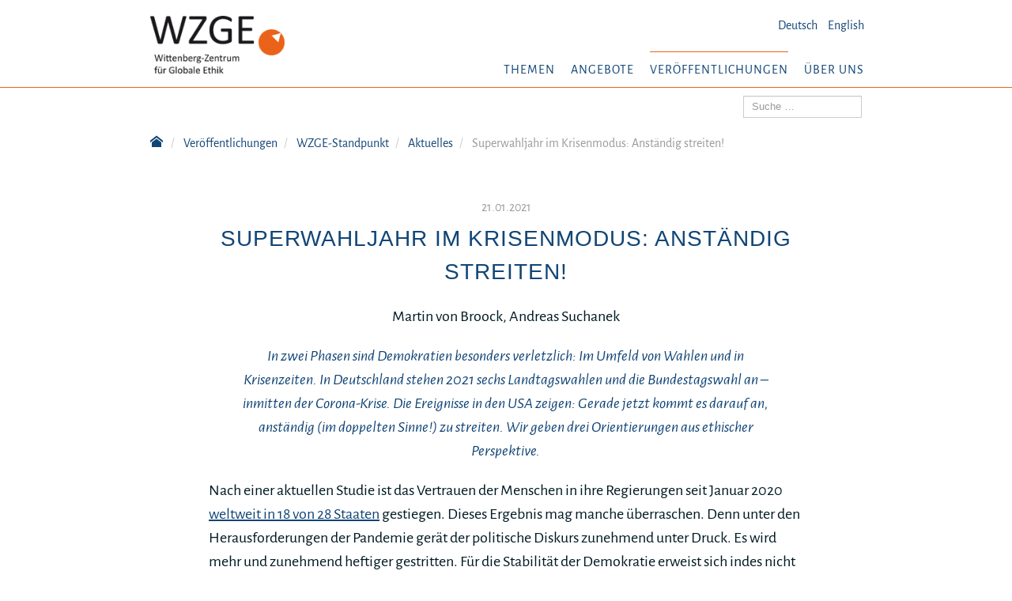

--- FILE ---
content_type: text/html; charset=utf-8
request_url: https://www.wcge.org/de/veroeffentlichungen/wzge-standpunkt/aktuelles/557-superwahljahr-im-krisenmodus-anstaendig-streiten
body_size: 9169
content:
<!DOCTYPE html>
<html xmlns="http://www.w3.org/1999/xhtml" xml:lang="de-de" lang="de-de" dir="ltr">

<head prefix="og: http://ogp.me/ns# fb: http://ogp.me/ns/fb# article: http://ogp.me/ns/article#">
	<meta name="viewport" content="width=device-width, initial-scale=1.0" />

	<meta charset="utf-8">
	<meta name="author" content="Mario Klimpke">
	<meta name="generator" content="Joomla! - Open Source Content Management">
	<title>Superwahljahr im Krisenmodus: Anständig streiten!</title>
	<link href="/templates/wzge2016/favicon.ico" rel="icon" type="image/vnd.microsoft.icon">
<link href="/templates/wzge2016/css/bootstrap.min.css" rel="stylesheet" data-jtaldef-processed="2.0.11">
	<link href="/templates/wzge2016/css/template.css" rel="stylesheet" data-jtaldef-processed="2.0.11">
	<link href="/templates/wzge2016/css/wzge2016.css?v=240424-1" rel="stylesheet" data-jtaldef-processed="2.0.11">
	<link href="/media/mod_languages/css/template.min.css?058029" rel="stylesheet" data-jtaldef-processed="2.0.11">
<script src="/media/mod_menu/js/menu.min.js?058029" type="module"></script>
	<script type="application/json" class="joomla-script-options new">{"joomla.jtext":{"MOD_FINDER_SEARCH_VALUE":"Suche &hellip;"},"system.paths":{"root":"","rootFull":"https:\/\/www.wcge.org\/","base":"","baseFull":"https:\/\/www.wcge.org\/"},"csrf.token":"393cff1e21726769ec78b3ad53e58a22"}</script>
	<script src="/media/system/js/core.min.js?a3d8f8"></script>
	<script src="/media/vendor/bootstrap/js/popover.min.js?5.3.8" type="module"></script>
	<script src="/media/com_finder/js/finder.min.js?755761" type="module"></script>
	<script src="/media/system/js/messages.min.js?9a4811" type="module"></script>
	<script src="/templates/wzge2016/js/jquery.min.js" data-jtaldef-processed="2.0.11"></script>
	<script src="/templates/wzge2016/js/bootstrap.min.js" data-jtaldef-processed="2.0.11"></script>
	<script src="/templates/wzge2016/js/template.js" data-jtaldef-processed="2.0.11"></script>
	<script src="/templates/wzge2016/js/wzge2016.js?v=240424-1" data-jtaldef-processed="2.0.11"></script>
	<script type="application/ld+json">{"@context":"https://schema.org","@graph":[{"@type":"Organization","@id":"https://www.wcge.org/#/schema/Organization/base","name":"WZGE","url":"https://www.wcge.org/"},{"@type":"WebSite","@id":"https://www.wcge.org/#/schema/WebSite/base","url":"https://www.wcge.org/","name":"WZGE","publisher":{"@id":"https://www.wcge.org/#/schema/Organization/base"},"potentialAction":{"@type":"SearchAction","target":"https://www.wcge.org/de/component/finder/search?q={search_term_string}&amp;Itemid=101","query-input":"required name=search_term_string"}},{"@type":"WebPage","@id":"https://www.wcge.org/#/schema/WebPage/base","url":"https://www.wcge.org/de/veroeffentlichungen/wzge-standpunkt/aktuelles/557-superwahljahr-im-krisenmodus-anstaendig-streiten","name":"Superwahljahr im Krisenmodus: Anständig streiten!","isPartOf":{"@id":"https://www.wcge.org/#/schema/WebSite/base"},"about":{"@id":"https://www.wcge.org/#/schema/Organization/base"},"inLanguage":"de-DE"},{"@type":"Article","@id":"https://www.wcge.org/#/schema/com_content/article/557","name":"Superwahljahr im Krisenmodus: Anständig streiten!","headline":"Superwahljahr im Krisenmodus: Anständig streiten!","inLanguage":"de-DE","thumbnailUrl":"images/2021_Veröffentlichungen/210122_StandPunkt_Grafik_2.png","dateCreated":"2021-01-21T07:18:46+00:00","isPartOf":{"@id":"https://www.wcge.org/#/schema/WebPage/base"}}]}</script>
	<meta property="og:type" content="article">
	<meta property="og:title" content="Superwahljahr im Krisenmodus: Anständig streiten!">
	<meta property="og:url" content="https://www.wcge.org/de/veroeffentlichungen/wzge-standpunkt/aktuelles/557-superwahljahr-im-krisenmodus-anstaendig-streiten">
	<meta property="og:site_name" content="Wittenberg-Zentrum für Globale Ethik WZGE">
	<meta property="og:description" content="Martin von Broock, Andreas Suchanek In zwei Phasen sind Demokratien besonders verletzlich: Im Umfeld von Wahlen und in Krisenzeiten. In Deutschland stehen 2021 sechs Landtagswahlen und die Bundestagswahl an – inmitten der Corona-Krise. Die Ereignisse in den USA zeigen: Gerade jetzt kommt es darauf an, anständig (im doppelten Sinne!) zu streiten. Wir geben drei Orientierungen aus ethischer Perspektive. ">
	<meta property="og:image" content="https://www.wcge.org/images/cache/f32ab6fc7395523086cf562f31a4d865_w280_h140_cp.png">
	<meta property="og:image:width" content="280">
	<meta property="og:image:height" content="140">
	<meta property="og:image:type" content="image/png">
	<meta property="article:published_time" content="2021-01-21 08:15:46">

				<link href="/media/plg_system_jtaldef/index/css/ed43d5e9c7122f5eaa0b379bc60714df.css?a8e46e176ddd98d2ae7f78d7cf86f6f1" rel="stylesheet" type="text/css" data-jtaldef-processed="2.0.11"/>
		<style type="text/css">
			h1,
			h2,
			h3,
			h4,
			h5,
			h6,
			.site-title {
				font-family: 'Alegreya Sans:400,700,400italic,300,300italic,500', sans-serif;
			}
		</style>
	
	<link rel="apple-touch-icon" sizes="180x180" href="/templates/wzge2016/apple-touch-icon.png">
	<link rel="icon" type="image/png" href="/templates/wzge2016/favicon-32x32.png" sizes="32x32">
	<link rel="icon" type="image/png" href="/templates/wzge2016/favicon-16x16.png" sizes="16x16">
	<link rel="manifest" href="/templates/wzge2016/manifest.json">
	<link rel="mask-icon" href="/templates/wzge2016/safari-pinned-tab.svg" color="#5bbad5">
	<meta name="theme-color" content="#ffffff">

	<!--[if lt IE 9]>
		<script src="/media/jui/js/html5.js"></script>
	<![endif]-->
</head>

<body class="site com_content view-article layout-blog no-task itemid-275">

	<!-- Header -->
	<header id="header" role="banner">

		<div id="header-top">

			<div class="container">

				<a class="brand pull-left" href="/">
											<img src="/templates/wzge2016/images/WZGE-Logo-Web-DE.png" alt="W Z G E Wittenberg-Zentrum für Globale Ethik">
									</a>

									<div class="header-lang-switch">
						<div class="mod-languages">
	
			<ul class="lang-inline" dir="ltr">
																	<li class="lang-active">
						<a href="https://www.wcge.org/de/veroeffentlichungen/wzge-standpunkt/aktuelles/557-superwahljahr-im-krisenmodus-anstaendig-streiten">
															Deutsch													</a>
					</li>
																<li>
						<a href="/en/">
															English													</a>
					</li>
									</ul>
	
	</div>
					</div>
				
									<nav class="navigation" role="navigation">
						<div class="navbar pull-right">
							<a class="btn btn-navbar collapsed" data-toggle="collapse" data-target=".nav-collapse">
								<span class="icon-bar"></span>
								<span class="icon-bar"></span>
								<span class="icon-bar"></span>
							</a>
						</div>
						<div class="nav-collapse navbar-nav navbar-right">
							<ul class="mod-menu mod-list nav  navbar-nav">
<li class="nav-item item-425 deeper parent"><a href="/de/themen" >Themen</a><ul class="mod-menu__sub list-unstyled small"><li class="nav-item item-433"><a href="/de/themen/ethik-in-der-wirtschaft" >Ethik in der Wirtschaft</a></li><li class="nav-item item-434"><a href="/de/themen/verantwortungsvolle-fuehrung" >Verantwortungsvolle Führung</a></li><li class="nav-item item-435"><a href="/de/themen/digitale-transformation" >Digitale Transformation</a></li><li class="nav-item item-669"><a href="/de/themen/klimaneutrale-industrie" >Klimaneutrale Industrie</a></li><li class="nav-item item-436"><a href="/de/themen/integritaet-und-compliance" >Integrität und Compliance</a></li></ul></li><li class="nav-item item-426 deeper parent"><a href="/de/angebote" >Angebote</a><ul class="mod-menu__sub list-unstyled small"><li class="nav-item item-437"><a href="/de/angebote/dialoge" >Dialoge</a></li><li class="nav-item item-473"><a href="/de/angebote/impulse" >Impulse</a></li><li class="nav-item item-474"><a href="/de/angebote/beratung" >Beratung</a></li><li class="nav-item item-103"><a href="/de/angebote/seminare" >Seminare</a></li><li class="nav-item item-438"><a href="/de/angebote/studien-analysen" >Studien &amp; Analysen</a></li><li class="nav-item item-152"><a href="/de/angebote/doktorandenkolleg" >Doktorandenkolleg</a></li><li class="nav-item item-740"><a href="/de/angebote/doctoral-academy" >Doctoral Academy</a></li></ul></li><li class="nav-item item-427 active deeper parent"><a href="/de/veroeffentlichungen" >Veröffentlichungen</a><ul class="mod-menu__sub list-unstyled small"><li class="nav-item item-161 active"><a href="/de/veroeffentlichungen/wzge-standpunkt" >WZGE-Standpunkt</a></li><li class="nav-item item-419"><a href="/de/veroeffentlichungen/policy-brief" >WZGE-Policy Brief</a></li><li class="nav-item item-420"><a href="/de/veroeffentlichungen/podcast" >WZGE-Podcast</a></li><li class="nav-item item-431"><a href="/de/veroeffentlichungen/studien" >Studien &amp; Analysen</a></li><li class="nav-item item-432"><a href="/de/veroeffentlichungen/case-studies" >Case Studies</a></li><li class="nav-item item-430"><a href="/de/ueber-uns/infomaterial" >Infomaterial</a></li></ul></li><li class="nav-item item-102 deeper parent"><a href="/de/ueber-uns" >Über uns</a><ul class="mod-menu__sub list-unstyled small"><li class="nav-item item-481"><a href="/de/ueber-uns/profil" >Profil</a></li><li class="nav-item item-171"><a href="/de/ueber-uns/ansatz" >Ansatz</a></li><li class="nav-item item-159"><a href="/de/ueber-uns/team" >Team</a></li><li class="nav-item item-157"><a href="/de/ueber-uns/gremien" >Gremien</a></li><li class="nav-item item-153"><a href="/de/ueber-uns/stiftungslehrstuehle" >Stiftungslehrstühle</a></li><li class="nav-item item-158"><a href="/de/ueber-uns/foerderer" >Förderer</a></li><li class="nav-item item-167"><a href="/de/ueber-uns/infomaterial" >Infomaterial</a></li></ul></li></ul>

						</div>
					</nav>
				
			</div><!-- .container -->


		</div><!-- #header-top -->

		<div id="header-bottom">

			<div class="container">

									<div class="header-search pull-right">
						
<form class="mod-finder js-finder-searchform form-search" action="/de/component/finder/search?Itemid=101" method="get" role="search">
    <label for="mod-finder-searchword608" class="visually-hidden finder">Suchen</label><input type="text" name="q" id="mod-finder-searchword608" class="js-finder-search-query form-control" value="" placeholder="Suche &hellip;">
            <input type="hidden" name="Itemid" value="101"></form>

					</div>
				
				
<ul itemscope itemtype="https://schema.org/BreadcrumbList" class="breadcrumb">
			<li class="active">
			<a href="/">
				<span class="divider icon-home"></span>
			</a>
		</li>
	
				<li itemprop="itemListElement" itemscope itemtype="https://schema.org/ListItem">
									<a itemprop="item" href="/de/veroeffentlichungen" class="pathway"><span itemprop="name">Veröffentlichungen</span></a>
				
									<span class="divider">
						/
					</span>
								<meta itemprop="position" content="1">
			</li>
					<li itemprop="itemListElement" itemscope itemtype="https://schema.org/ListItem">
									<a itemprop="item" href="/de/veroeffentlichungen/wzge-standpunkt" class="pathway"><span itemprop="name">WZGE-Standpunkt</span></a>
				
									<span class="divider">
						/
					</span>
								<meta itemprop="position" content="2">
			</li>
					<li itemprop="itemListElement" itemscope itemtype="https://schema.org/ListItem">
									<a itemprop="item" href="/de/veroeffentlichungen/wzge-standpunkt/aktuelles" class="pathway"><span itemprop="name">Aktuelles</span></a>
				
									<span class="divider">
						/
					</span>
								<meta itemprop="position" content="3">
			</li>
					<li itemprop="itemListElement" itemscope itemtype="https://schema.org/ListItem" class="active">
				<span itemprop="name">
					Superwahljahr im Krisenmodus: Anständig streiten!				</span>
				<meta itemprop="position" content="4">
			</li>
	</ul>

			</div><!-- .container -->

		</div><!-- #header-bottom -->

	</header>

	<main id="content" role="main">

		<!-- Begin Content -->

		<section id="message">
			<div class="container">
				<div id="system-message-container">
	</div>

			</div>
		</section>

		
		<!-- section id="content-main">
			<div class="container">
				
			</div>
		</section -->

		
		<section id="content-main">
			<div class="container">
				<div class="article row item-page" itemscope itemtype="https://schema.org/Article">
	<meta itemprop="inLanguage" content="de-DE" />
	
		
	
				<dl class="article-info muted">

		
			<dt class="article-info-term">
							</dt>

			
			
			
										<dd class="published">
				<time datetime="2021-01-21T09:15:46+01:00" itemprop="datePublished">
					21.01.2021				</time>
			</dd>
					
					
			
						</dl>
	
			<!-- div class="page-header" -->
					<h1 itemprop="name">
				Superwahljahr im Krisenmodus: Anständig streiten!			</h1>
											<!-- span class="label label-warning">Abgelaufen</span -->
				<!-- /div -->
					


				
											
		<div class="article-body" itemprop="articleBody">
			<p style="text-align: center;">Martin von Broock, Andreas Suchanek</p>
<p style="text-align: center;"><em>In zwei Phasen sind Demokratien besonders verletzlich: Im Umfeld von Wahlen und in Krisenzeiten. In Deutschland stehen 2021 sechs Landtagswahlen und die Bundestagswahl an – inmitten der Corona-Krise. Die Ereignisse in den USA zeigen: Gerade jetzt kommt es darauf an, anständig (im doppelten Sinne!) zu streiten. Wir geben drei Orientierungen aus ethischer Perspektive.</em></p>
 
<p>Nach einer aktuellen Studie ist das Vertrauen der Menschen in ihre Regierungen seit Januar 2020 <a href="https://www.edelman.com/sites/g/files/aatuss191/files/2021-01/2021-edelman-trust-barometer.pdf" target="_blank" rel="noopener noreferrer"><span style="text-decoration: underline;">weltweit in 18 von 28 Staaten</span></a> gestiegen. Dieses Ergebnis mag manche überraschen. Denn unter den Herausforderungen der Pandemie gerät der politische Diskurs zunehmend unter Druck. Es wird mehr und zunehmend heftiger gestritten. Für die Stabilität der Demokratie erweist sich indes nicht der Streit selbst als Problem. Sondern vielmehr die Art und Weise, wie er geführt werden kann.</p>
<p><em>Warum wir (Wett-)Streit brauchen</em></p>
<p>Demokratie eröffnet den Menschen vielfältige Freiheiten. Sie ermöglicht die Koexistenz diverser Weltanschauungen und Interessen. Möglich wird dies durch ein differenziertes Zusammenspiel aus Kooperation und Wettbewerb: Bürger*innen haben die Wahl zwischen unterschiedlichen Ideen für das gesellschaftliche Miteinander. Wer als politischer Akteur jene Ideen gestalten und umsetzen will, muss dafür Mehrheiten gewinnen. Politischer Wettstreit ist mithin kein Kollateralschaden oder notwendiges Übel der Demokratie. Vielmehr entfaltet er als effektives Mittel (nicht als Selbstzweck!) ethische Qualitäten. Denn der Wettstreit setzt politische Gestalter*innen immer wieder aufs Neue unter Druck, nach besseren gemeinschaftlichen Lösungen zu streben, sich dabei an den Interessen der Bürger*innen auszurichten und sie als Kooperationspartner*innen zu gewinnen. Ohne Wettstreit, ohne die Wahl zwischen Alternativen, ohne das oft anstrengende und zähe Ringen um gute Entscheidungen könnten wir „schlechte“ Politik weder erkennen, noch sanktionieren. Vor allem aber würden wir den Antrieb verringern, uns den gemeinschaftlichen Herausforderungen stellen zu müssen. In nicht-demokratischen Systemen wird Streit unterbunden – vor allem dort, wo er dringend nötig wäre.</p>
<p><em>Warum Streit eine Haltung braucht</em></p>
<p>Allerdings dient nicht jede Form des politischen Wettstreits der Demokratie. Konstruktive Auseinandersetzungen brauchen eine gemeinsame Basis. Gemeint sind zuvorderst formale, verbindliche Ordnungsmechanismen; von allgemeinen Grundrechten bis zu „technischen“ Fragen des Wettbewerbs. Solche gemeinsamen <em>Spielregeln</em> sind zwingend notwendig. Allein sind sie aber nicht hinreichend. Denn der Wettbewerb wird auch maßgeblich über das <em>Spielverständnis</em> geprägt, mit dem die Protagonisten innerhalb der Regeln streiten. Denn: Demokratie erfordert immer auch eine Grundhaltung der „Selbstbeschränkung“ (<a href="https://www.bundestag.de/parlament/praesidium/reden/2019/038-663344" target="_blank" rel="noopener noreferrer"><span style="text-decoration: underline;">Wolfgang Schäuble</span></a>). Sie benötigt mit anderen Worten ein Mindestmaß an Respekt: vor der Verfassung und ihren Institutionen, aber auch innerhalb und zwischen unterschiedlichen politischen Strömungen. Und damit auch vor (politisch) Andersdenkenden (hierzu auch <a href="/de/ueber-uns/aktuelles/551-freiheit-und-verantwortung-prof-wolfgang-huber-zu-gast-bei-werte-und-wirklichkeit"><span style="text-decoration: underline;">Wolfgang Huber im WZGE-Podcast</span></a>). Zugleich ist Respekt für den demokratischen Staat eine jener „Voraussetzungen, die er selbst nicht garantieren kann“. (<a href="https://de.wikipedia.org/wiki/B%C3%B6ckenf%C3%B6rde-Diktum" target="_blank" rel="noopener noreferrer"><span style="text-decoration: underline;">Ernst-Wolfgang Böckenförde</span></a>). Denn Respekt lässt sich eben nicht „verordnen“. Er wurzelt in der Freiheit des Einzelnen.</p>
<p><em>Wahlen und Krisen als Bewährungsproben für die Haltung</em></p>
<p>Erodiert der Respekt untereinander und vor der Ordnung, degeneriert der Wettstreit. Das hat die Präsidentschaft Donald Trumps besonders eindrucksvoll gezeigt. Beispiele gibt es aber auch in anderen Staaten ebenso wie hierzulande. Prinzipiell sind Demokratien in zwei Phasen besonders anfällig für Respektlosigkeiten: im Umfeld von Wahlen und in Krisenzeiten.</p>
<ul>
<li>Wahlen eröffnen die Aussicht auf kurzfristige Richtungs- und Machtwechsel. Entsprechend bieten sie politischen Akteuren Anreize für kurzfristige Handlungen. Der Wettbewerb verschärft sich, Konflikte werden zugespitzt, klare Abgrenzungen eingefordert, Argumente einfacher und der Ton rauer. Harte Angriffe führen mitunter zu härteren Erwiderungen; und mit der Logik des „Tit-for-tat“ besteht die Gefahr einer Abwärtsspirale.</li>
<li>Krisen erhöhen den kurzfristigen Handlungs- und Erwartungsdruck für politische Akteure. Unter ungewissen Bedingungen verringert sich indes die Wahrscheinlichkeit kurzfristiger Erfolge. Stattdessen steigt die Fehlerhäufigkeit. Es wird mithin einfacher, ex-post Kritik an fehlerhaften Entscheidungen anderer zu üben, ohne selbst ex-ante Verantwortung für unsichere Entscheidungen übernehmen zu müssen. Gerade in solchen Phasen sind Menschen besonders empfänglich für (zu) einfache Lösungen und vollmundige Versprechen.</li>
</ul>
<p>In Deutschland stehen in diesem Jahr sechs Landtagswahlen und die Bundestagswahl an. Zugleich ist ein rasches Ende der Pandemie nicht absehbar. Fakt ist: Eine funktionierende Demokratie ist die Voraussetzung zur erfolgreichen Überwindung der Corona-Krise. Denn gerade in ungewissen Zeiten brauchen wir die Vielfalt von Erfahrungen und Kompetenzen. Umso mehr gilt es, den Wettstreit nicht auf Kosten der Demokratie – als Voraussetzung für Vielfalt – zu führen. Oder positiv formuliert: die Haltung des Respekts zu wahren. Allerdings: Wer würde dieser Forderung nicht zustimmen?</p>
<p><em>Wahlen in der Krise – worauf es ankommt</em></p>
<p>Der Unterschied zwischen einer „wohl<em>feilen“</em> und „wohl<em>wollenden</em>“ Haltung zum Thema Respekt lässt sich an den Anstrengungen festmachen, die politische Akteure auf sich nehmen. Prinzipiell gilt: Wer Respekt von anderen einfordert, muss anderen auch Respekt erweisen. Im politischen Wettstreit bieten sich – jenseits klarer Regelverstöße – drei grundlegende Orientierungen, an denen sich Respekt festmachen lässt:</p>
<ul>
<li>Konkurrenz statt Feindschaft <br /> Die „erste ungeschriebene Norm“ des demokratischen Wettstreits ist die gegenseitige Achtung und Anerkennung: Es geht darum, den Gegner als Rivalen zu sehen – und nicht als Feind. Zu diesem Schluss kommen Daniel Ziblatt und Steven Levitsky in ihrer bereits 2018 veröffentlichten und vielbeachteten Analyse „<a href="https://www.bpb.de/shop/buecher/schriftenreihe/294394/wie-demokratien-sterben" target="_blank" rel="noopener noreferrer"><span style="text-decoration: underline;">Wie Demokratien sterben</span></a>“. Kritik an den Ideen politischer Rivalen ist etwas anderes, als ihnen als „Feinden“ pauschal ihre Legitimation abzusprechen – oder allen Institutionen, die ihnen nützen könnten. Je weniger solche feindschaftlichen Angriffe (auch aus den eigenen Reihen!) geahndet werden, umso mehr degeneriert der demokratische Wettstreit zur kämpferischen Konfrontation. Wo Feindschaft herrscht, gibt es indes keine gemeinsamen Ausgangspunkte mehr. Damit entfällt nicht nur die Voraussetzung für Kompromisse, sondern auch für die wechselseitige Anerkennung von Siegen und Niederlagen. Unter diesen Bedingungen ist ein geordneter Wettbewerb kaum noch aufrechtzuerhalten – mit Nachteilen für alle.</li>
</ul>
<ul>
<li>Gemeinsame Grundlagen statt alternativer Fakten <br /> Demokratischer Wettstreit ist stets auch ein Wettbewerb der Versprechen. Auch, wenn sich jede politische Idee letztlich immer der Wirklichkeit stellen muss: „Niemand wird mehr gehasst als derjenige, der die Wahrheit sagt“ (Platon, 335 v.Chr.). Der Konkurrenzdruck verleitet dazu, schwierige Themen und Zumutungen eher zu meiden. Es macht indes einen gravierenden Unterschied, ob man eine unbequeme Wahrheit <em>nicht anspricht </em>oder sie <em>offen bekämpft. </em>Wer den Respekt vor der Wahrheit aus taktischen Gründen zurückstellt und anerkanntem Wissen mit „alternativen Fakten“ begegnet, zerstört die Grundlagen der Verständigung. Allerdings wird Politik ohne <em>gemeinsame</em> Maßstäbe, an denen sich sowohl Versprechen als auch Kritik festmachen lassen, „unbestreitbar“. Mit mehr als <a href="https://www.washingtonpost.com/gdpr-consent/?next_url=https%3a%2f%2fwww.washingtonpost.com%2fhealth%2fnetworks-stick-with-trump-in-his-unusual-goodbye-speech%2f2021%2f01%2f20%2fd1032e52-5b30-11eb-a849-6f9423a75ffd_story.html" target="_blank" rel="noopener noreferrer"><span style="text-decoration: underline;"><span style="text-decoration: underline;">30.<span style="text-decoration: underline;">000 nachgewiesenen Unwahrheiten</span></span></span></a> hat Donald Trump diesbezüglich wohl einen Negativrekord aufgestellt. Davon können sich die meisten Demokrat*innen vermutlich mit Fug und Recht distanzieren. Respekt vor der Wahrheit muss indes deutlich unterhalb der vorsätzlichen Lüge ansetzen. Wer einen besseren politischen Wettstreit und mehr Respekt für die eigenen Ideen einfordert, sollte selbst auf Vorurteile und Pauschalisierungen bei den Ideen anderer verzichten.</li>
</ul>
<ul>
<li>Verantwortung statt Gesinnung<br />In seinem berühmten Aufsatz „Politik als Beruf“ hat <span style="text-decoration: underline;"><a href="https://de.wikipedia.org/wiki/Politik_als_Beruf" target="_blank" rel="noopener noreferrer">Max Weber</a></span> zwischen Verantwortungs- und Gesinnungsethik unterschieden. Seine Überlegungen sind aktueller denn je: So wichtig Werte für die Demokratie sind – sie können selbst zum Problem werden. Einerseits durch populistischen Missbrauch, wenn sich die Gegner der Demokratie auf deren Werte – etwa auf die Meinungsfreiheit – berufen. Andererseits aber auch durch bekennende Demokraten, wenn sie Werte <em>moralisierend</em> in Stellung bringen, um eigene Positionen unbedingt durchzusetzen. So ist „Politischer Moralismus“ (<a href="https://www.faz.net/aktuell/wirtschaft/hanks-welt/die-feinde-des-fortschritts-warum-es-sich-lohnt-hermann-luebbe-zu-lesen-16548001-p2.html" target="_blank" rel="noopener noreferrer"><span style="text-decoration: underline;">Hermann Lübbe</span></a>) gerade bei jenen zu finden, die für die eigene Position keine Mehrheiten erreichen. Wer von anderen (mehr) Verantwortung im politischen Wettstreit einfordert, muss selbst dessen Regeln respektieren. Das verlangt aber, auch enttäuschende Ergebnisse zu akzeptieren.</li>
</ul>
<p>Wir starten hierzulande zwar unter schwierigen, aber nicht den schlechtesten Voraussetzungen ins Wahljahr: Das Vertrauen in die Demokratie verzeichnet offenbar noch keine tiefen Einbrüche. Die Gegner der Demokratie konnten bislang kein nennenswertes Kapital aus der Krise schlagen. Bei den demokratischen Parteien sind die innerparteilichen Wettbewerbe auf dem Weg zu den Wahlen überwiegend in konstruktiver Konkurrenz vollzogen worden. Ungeachtet dessen wird die anhaltende Pandemie den Druck auf die politischen Gestalter*innen weiter erhöhen. Wir können (und sollten) also mehr Streit erwarten. Wird er weiterhin mit hinreichendem Respekt geführt, wird die Demokratie gestärkt aus der Krise hervorgehen.</p>		</div>

		
							
			
			<ul class="tags inline">
																	<li class="tag-36 tag-list0" itemprop="keywords">
					<a href="/de/schlagwort/dialoge-impulse-beratung" class="label label-info">
						Dialoge-Impulse-Beratung					</a>
				</li>
																				<li class="tag-42 tag-list1" itemprop="keywords">
					<a href="/de/schlagwort/veroeffentlichungen" class="label label-info">
						Veröffentlichungen					</a>
				</li>
						</ul>
	
			</div>
			</div>
		</section>

		
		<!-- End Content -->

	</main>

	<!-- Footer -->
	<footer id="footer" role="contentinfo">
		<div class="container">
			<ul class="mod-menu mod-list nav  nav-service">
<li class="nav-item item-170"><a href="/de/kontakt" >Kontakt</a></li><li class="nav-item item-106"><a href="/de/impressum" >Impressum</a></li><li class="nav-item item-188"><a href="/de/datenschutz" >Datenschutz</a></li><li class="nav-item item-424"><a href="/de/schlagworte" >Schlagworte</a></li></ul>

		</div>
	</footer>
	







	<!-- Matomo -->
	<script type="text/javascript">
		var _paq = window._paq = window._paq || [];
		/* tracker methods like "setCustomDimension" should be called before "trackPageView" */
		_paq.push(['trackPageView']);
		_paq.push(['enableLinkTracking']);
		(function() {
			var u = "//matomo.wcge.org/";
			_paq.push(['setTrackerUrl', u + 'matomo.php']);
			_paq.push(['setSiteId', '1']);
			var d = document,
				g = d.createElement('script'),
				s = d.getElementsByTagName('script')[0];
			g.type = 'text/javascript';
			g.async = true;
			g.src = u + 'matomo.js';
			s.parentNode.insertBefore(g, s);
		})();
	</script>
	<!-- End Matomo Code -->





</body>

</html>

--- FILE ---
content_type: text/css
request_url: https://www.wcge.org/templates/wzge2016/css/wzge2016.css?v=240424-1
body_size: 5438
content:
/*
Document   : wzge2016-main
Author     : laf.li digital GmbH
Description:

*/
/*
Document   : _vars
Author     : laf.li digital GmbH
Description:
Purpose of the stylesheet follows.
*/
/*
Document   : _mixins
Created on : 14.03.2016, 22:20:52
Author     : laf.li digital GmbH
Description:
Purpose of the stylesheet follows.
*/
.headline-1, #content h1,
.headline-2,
#content h2,
.headline-3,
#content h3,
#content h4,
#content h5,
#content h6 {
  line-height: 1.5;
  clear: both;
}

.headline-1, #content h1,
.headline-2,
#content h2 {
  font-weight: bold;
}

.headline-1, #content h1 {
  max-width: 80%;
  margin: 20px auto;
  text-transform: uppercase;
  text-align: center;
  font-size: 1.75em;
  font-weight: 300;
  letter-spacing: 1px;
}
@media screen and (max-width: 979px) {
  .headline-1, #content h1 {
    max-width: none;
    font-size: 1.25em;
  }
}

.headline-2, #content h2 {
  margin: 20px 0;
  font-size: 1.125em;
}

.headline-3, #content h3,
#content h4,
#content h5,
#content h6 {
  margin: 10px 0;
  font-size: 1em;
}

.intro-text, #content p[style*="text-align: center"] > em {
  display: block;
  max-width: 66%;
  margin: auto;
  text-align: center;
  font-style: italic;
  color: #114576;
}
@media screen and (max-width: 979px) {
  .intro-text, #content p[style*="text-align: center"] > em {
    max-width: 80%;
  }
}

.reset-intro-text, #content .teaser p.mod-articles-category-introtext > em,
#content .teaser p[style*="text-align: center"] > em {
  max-width: none !important;
  display: initial !important;
  text-align: left !important;
  font-style: normal !important;
  font-size: 1em !important;
}

.section-light-blue, section#home-seminars {
  background-color: #bce0e4;
}

.section-blue, section#home-dialog {
  background-color: #114576;
  color: #fff;
}
.section-blue a, section#home-dialog a, .section-blue a:visited, section#home-dialog a:visited {
  color: #fff;
}

/*
html5doctor.com Reset Stylesheet
v1.6.1
Last Updated: 2010-09-17
Author: Richard Clark - http://richclarkdesign.com
Twitter: @rich_clark
*/
html, body, div, span, object, iframe,
h1, h2, h3, h4, h5, h6, p, blockquote, pre,
abbr, address, cite, code,
del, dfn, em, img, ins, kbd, q, samp,
small, strong, sub, sup, var,
b, i,
dl, dt, dd, ol, ul, li,
fieldset, form, label, legend,
table, caption, tbody, tfoot, thead, tr, th, td,
article, aside, canvas, details, figcaption, figure,
footer, header, hgroup, menu, nav, section, summary,
time, mark, audio, video {
  margin: 0;
  padding: 0;
  border: 0;
  outline: 0;
  font-size: 100%;
  vertical-align: baseline;
  background: transparent;
}

body {
  line-height: 1;
}

article, aside, details, figcaption, figure,
footer, header, hgroup, menu, nav, section {
  display: block;
}

nav ul {
  list-style: none;
}

blockquote, q {
  quotes: none;
}

blockquote:before, blockquote:after,
q:before, q:after {
  content: '';
  content: none;
}

a {
  margin: 0;
  padding: 0;
  font-size: 100%;
  vertical-align: baseline;
  background: transparent;
}

/* change colours to suit your needs */
ins {
  background-color: #ff9;
  color: #000;
  text-decoration: none;
}

/* change colours to suit your needs */
mark {
  background-color: #ff9;
  color: #000;
  font-style: italic;
  font-weight: bold;
}

del {
  text-decoration: line-through;
}

abbr[title], dfn[title] {
  border-bottom: 1px dotted;
  cursor: help;
}

table {
  border-collapse: collapse;
  border-spacing: 0;
}

/* change border colour to suit your needs */
hr {
  display: block;
  height: 1px;
  border: 0;
  border-top: 1px solid #cccccc;
  margin: 1em 0;
  padding: 0;
}

input, select {
  vertical-align: middle;
}

/*
Document   : wzge2016-layout
Author     : laf.li digital GmbH
Description:

*/
#header-top {
  border-bottom: 1px solid #ea6319;
  padding: 20px 0 0 0;
}

#content {
  margin-top: 20px;
}

#content > section[id^="home-"],
#content > section#content-main {
  padding: 40px 20px 20px 20px;
}

#content > section#content-main {
  padding-top: 20px;
}

.view-featured #content > section#content-main {
  padding: 0;
}

#footer {
  text-align: center;
  background: #114576;
  color: #fff;
}
#footer a, #footer a:visited {
  color: #fff;
}

/*
Document   : wzge2016-grid
Author     : laf.li digital GmbH
Description:

*/
.container {
  position: relative;
  padding: 0 20px;
}
@media screen and (max-width: 979px) {
  .container {
    padding: 0 10px;
  }
}

*[class*="col-sm-"],
*[class*="col-md-"] {
  padding: 0 20px;
}
@media screen and (max-width: 979px) {
  *[class*="col-sm-"],
  *[class*="col-md-"] {
    padding: 0 10px;
  }
}

.row {
  margin: 0 -20px;
}

/*
Document   : wzge2016-default
Author     : laf.li digital GmbH
Description:

*/
body.site {
  padding: 0;
  background-color: #fff;
  border: 0;
  font-family: "Alegreya Sans", sans-serif;
  font-size: 1em;
  color: #114576;
  color: #001a23;
  line-height: 1.5;
}

a,
a:visited {
  color: #114576;
}

h1,
h2,
h3,
h4,
h5,
h6 {
  color: #114576;
}

input:focus {
  -webkit-appearance: none !important;
  -moz-appearance: none !important;
  outline: none !important;
  box-shadow: 0 !important;
  border: 1px solid #114576 !important;
}

.visually-hidden {
  position: absolute;
  padding: 0;
  margin: 0;
  border: 0;
  height: 1px;
  width: 1px;
  overflow: hidden;
}

/*
Document   : wzge2016-logo
Author     : laf.li digital GmbH
Description:

*/
.brand img {
  max-width: 170px;
}
@media screen and (max-width: 979px) {
  .brand img {
    max-width: 120px;
  }
}

/*
Document   : wzge2016-lang-switch
Author     : laf.li digital GmbH
Description:

*/
.header-lang-switch {
  position: absolute;
  right: 12px;
  top: 0;
}
@media screen and (max-width: 979px) {
  .header-lang-switch {
    z-index: 1;
    right: auto;
    top: 80px;
  }
}
.header-lang-switch div.mod-languages a {
  padding: 0;
}
.header-lang-switch div.mod-languages a:hover, .header-lang-switch div.mod-languages a:focus, .header-lang-switch div.mod-languages a:active {
  color: #ea6319;
}
.header-lang-switch div.mod-languages ul li {
  margin: 0 5px;
}
.header-lang-switch div.mod-languages ul li.lang-active {
  background: none;
}

/*
Document   : wzge2016-nav
Author     : laf.li digital GmbH
Description:

*/
.navigation {
  padding: 0;
  margin: 0;
  border: 0;
}

.navigation::after {
  display: table;
  content: " ";
  clear: both;
}

div.navbar-nav {
  margin-top: 45px;
}
@media screen and (max-width: 979px) {
  div.navbar-nav {
    margin: 0;
    float: none;
    width: 100%;
    text-align: right;
  }
}
@media screen and (max-width: 979px) {
  div.navbar-nav .mod-menu__sub {
    display: none !important;
  }
}

.navigation .nav {
  margin: 0;
  background: #fff;
}
@media screen and (max-width: 979px) {
  .navigation .nav {
    border: 1px solid #ea6319;
    border-top: 0;
  }
}
.navigation .nav > li {
  float: left;
  text-transform: uppercase;
  letter-spacing: 1px;
  padding: 0 10px;
}
@media screen and (max-width: 979px) {
  .navigation .nav > li {
    padding: 0;
    float: none;
  }
}
.navigation .nav > li a {
  padding: 10px 0;
  line-height: 1.5;
  border-top: 1px solid #fff;
}
@media screen and (max-width: 979px) {
  .navigation .nav > li a {
    padding: 5px 10px;
    font-size: 1em;
    border: 0;
    border-radius: 0;
  }
}
.navigation .nav > li:hover > a, .navigation .nav > li.active > a,
.navigation .nav > li a:hover,
.navigation .nav > li a:focus,
.navigation .nav > li a:active {
  background: none;
  border-top: 1px solid #ea6319;
}
@media screen and (max-width: 979px) {
  .navigation .nav > li:hover > a, .navigation .nav > li.active > a,
  .navigation .nav > li a:hover,
  .navigation .nav > li a:focus,
  .navigation .nav > li a:active {
    border: 0;
    background: #ea6319;
    color: #fff;
  }
}

.navigation .nav ul.mod-menu__sub {
  box-shadow: none;
  border-radius: 0;
  border: 1px solid #ea6319;
  border-top: 0;
  margin: 0;
  padding: 0;
  top: auto;
}
.navigation .nav ul.mod-menu__sub:before, .navigation .nav ul.mod-menu__sub:after {
  display: none;
}
.navigation .nav ul.mod-menu__sub.small {
  font-size: 0.875em;
}
.navigation .nav ul.mod-menu__sub li a {
  border: 0;
  padding: 5px 10px;
}
.navigation .nav ul.mod-menu__sub li.active > a,
.navigation .nav ul.mod-menu__sub li a:hover,
.navigation .nav ul.mod-menu__sub li a:focus,
.navigation .nav ul.mod-menu__sub li a:active {
  border: 0;
  background: #ea6319;
  color: #fff;
}

.navigation .btn-navbar {
  position: relative;
  right: -10px;
  margin: 0;
  border: 0;
  border-radius: 0;
  background: none;
  text-shadow: none;
}
.navigation .btn-navbar.active, .navigation .btn-navbar:hover, .navigation .btn-navbar:focus, .navigation .btn-navbar:active {
  background: none;
}
.navigation .btn-navbar .icon-bar {
  width: 40px;
  height: 3px;
  margin-bottom: 5px;
  background: #001a23;
  border-radius: 0;
}

ul.breadcrumb {
  background: none;
  margin: 0;
  padding: 10px 0;
  clear: both;
}
ul.breadcrumb .divider {
  display: none;
}
ul.breadcrumb .icon-home {
  display: block;
}

ul.nav-service {
  display: inline-block;
  padding: 20px 0;
  margin: 0;
}
ul.nav-service > li {
  float: left;
  text-transform: uppercase;
  letter-spacing: 1px;
  padding: 0 10px;
}
ul.nav-service > li a {
  padding: 10px 0 0 0;
  line-height: 1.5;
}
ul.nav-service > li.active > a,
ul.nav-service > li a:hover,
ul.nav-service > li a:focus,
ul.nav-service > li a:active {
  background: none;
  text-decoration: underline;
}

/*
Document   : wzge2016-search
Author     : laf.li digital GmbH
Description:

*/
.header-search {
  width: 50%;
  text-align: right;
}

.search,
.mod-finder {
  padding: 10px 0;
}

input.search-query,
input.js-finder-search-query {
  width: 150px;
  box-sizing: border-box;
  border-radius: 0;
  line-height: 2em;
  height: auto;
  padding: 0 10px;
}
input.search-query:focus,
input.js-finder-search-query:focus {
  width: 100%;
}

#searchForm .btn-toolbar {
  display: none;
}
#searchForm .badge-info {
  background: none;
  padding: 0;
  border-radius: 0;
  border: 0;
  display: inline;
  line-height: 1.5;
  font-size: 1em;
  color: #001a23;
  text-shadow: none;
}
#searchForm .form-limit {
  display: none;
}

#content .search .teaser-list {
  padding-left: 0;
  padding-right: 0;
}
#content .search .teaser-list .highlight {
  background-color: #bce0e4;
  color: #114576;
  font-weight: normal;
}

#content .com-finder .result__item {
  border-color: #ea6319;
}
#content .com-finder .result__item mark {
  font-weight: normal;
  font-style: normal;
  background-color: #bce0e4;
}
#content .com-finder .result__title {
  margin-bottom: 0.25em;
}
#content .com-finder .result__description {
  font-size: 1.125rem;
}

/*
Document   : wzge2016-slider
Author     : laf.li digital GmbH
Description:

*/
#content .slideshow-ck {
  padding: 0;
  margin: 0;
  margin-bottom: 20px !important;
}
#content .slideshow-ck .camera_pag {
  position: absolute;
  left: 0;
  right: 0;
  bottom: -20px;
  margin: 0 auto;
  max-width: 50%;
}
#content .slideshow-ck .camera_pag_ul {
  text-align: center;
}
#content .slideshow-ck .camera_pag_ul li {
  margin: 5px;
  width: 10px;
  height: 10px;
}
#content .slideshow-ck .camera_pag_ul li,
#content .slideshow-ck .camera_pag_ul li span {
  background: #fff;
}
#content .slideshow-ck .camera_pag_ul li > span {
  border-radius: 10px;
  height: 5px;
  width: 5px;
}
#content .slideshow-ck .camera_pag_ul li:hover,
#content .slideshow-ck .camera_pag_ul li:hover span,
#content .slideshow-ck .camera_pag_ul li.cameracurrent,
#content .slideshow-ck .camera_pag_ul li.cameracurrent span {
  background: #ea6319;
}

/*
Document   : wzge2016-content
Author     : laf.li digital GmbH
Description:

*/
.page-header {
  border: 0;
}

div.moduletable {
  clear: both;
}

#content p,
#content ul,
#content ol,
#content li {
  line-height: 1.5;
  margin-bottom: 20px;
}
#content p,
#content ul,
#content ol {
  font-size: 1.25em;
}
#content ul {
  padding-left: 38px;
}

#content .article .article-info {
  position: relative;
  top: 10px;
}
#content .article .article-info .published {
  text-align: center;
}
#content .article .article-body > * {
  max-width: 80%;
  margin-left: auto;
  margin-right: auto;
}
@media screen and (max-width: 979px) {
  #content .article .article-body > * {
    max-width: none;
  }
}
#content .article .article-body img.image-orig {
  display: block;
  margin: 0 auto 40px auto;
}
#content .article .article-body div {
  max-width: none;
}
#content .article .article-body p[style*="text-align: center"] > em {
  max-width: 90%;
}
#content .article .article-body table {
  width: 100% !important;
}

#content .teaser {
  margin-bottom: 20px;
}
#content .teaser p,
#content .teaser ul,
#content .teaser ol,
#content .teaser li {
  line-height: 1.25;
}
#content .teaser p,
#content .teaser ul,
#content .teaser ol {
  margin-bottom: 0 !important;
  font-size: 1em;
}
#content .teaser p[style*="text-align: center"] {
  text-align: left !important;
}
#content .teaser p.readmore {
  margin-top: 10px;
}

#content .teaser.col-sm-4 {
  max-width: 320px;
  margin-left: auto;
  margin-right: auto;
}

#content .teaser.col-sm-12 {
  padding: 0;
}

#content .blog-featured {
  margin-bottom: 20px;
}
#content .blog-featured .teaser h2 {
  margin: 0 0 5px 0;
  font-size: 0.875em;
}
@media screen and (max-width: 979px) {
  #content .blog-featured .teaser {
    font-size: 1em;
  }
}

#content .moduletable.teaser {
  clear: none;
}

#content .custom.teaser {
  margin-bottom: 20px;
}
@media screen and (max-width: 979px) {
  #content .custom.teaser {
    text-align: center;
  }
}
#content .custom.teaser h2 {
  margin-bottom: 10px;
  text-transform: uppercase;
  text-align: center;
  letter-spacing: 1px;
  font-weight: 300;
}
@media screen and (max-width: 979px) {
  #content .custom.teaser h2 {
    font-size: 1em;
  }
}

#content .custom.teaser.person,
#content .custom.teaser.text-box {
  border-top: 1px solid #ea6319;
  text-align: center;
  padding-top: 20px;
  margin-bottom: 0;
}
#content .custom.teaser.person h2,
#content .custom.teaser.text-box h2 {
  margin: 5px 0 10px 0;
  text-transform: uppercase;
  text-align: center;
  letter-spacing: 1px;
  font-weight: 300;
}
#content .custom.teaser.person p,
#content .custom.teaser.text-box p {
  margin-bottom: 10px !important;
}

#content .custom.teaser.person {
  font-size: 0.875em;
}
#content .custom.teaser.person h2 {
  font-size: 1em;
}

#content .teaser-list {
  list-style: none;
  padding: 0 20px;
  font-size: 1em;
  padding-top: 40px;
  clear: both;
}
#content .teaser-list .teaser {
  width: 100%;
  border-top: 1px solid #ea6319;
  padding-top: 20px;
  padding-bottom: 20px;
  clear: both;
  margin-bottom: 0;
}
@media screen and (max-width: 979px) {
  #content .teaser-list .teaser {
    text-align: center;
  }
}
#content .teaser-list .teaser h2 {
  margin-top: 0;
  margin-bottom: 5px;
  font-weight: 300;
  font-size: 1.125em;
  text-transform: uppercase;
  letter-spacing: 1px;
}
@media screen and (max-width: 979px) {
  #content .teaser-list .teaser h2 {
    font-size: 0.875em;
  }
}
#content .teaser-list .teaser .teaser-img-container {
  padding-left: 0;
  max-width: 293px;
}
@media screen and (max-width: 979px) {
  #content .teaser-list .teaser .teaser-img-container {
    margin: auto;
  }
}
#content .teaser-list .teaser .mod-articles-category-date {
  display: block;
}

#content > section a:hover,
#content > section a:focus,
#content > section a:active {
  text-decoration: none;
}

#content > section .home-intro {
  margin-bottom: 20px;
}
#content > section .home-intro h1 {
  margin-top: 0;
  margin-bottom: 30px;
  font-size: 2em;
}
#content > section .home-intro .img-container {
  text-align: center;
  margin-bottom: 20px;
}
#content > section .home-intro img {
  max-width: 100px;
  border: 1px solid #ea6319;
  border-radius: 50%;
}

section#home-statement .img-container {
  max-width: 66%;
  margin: auto;
  background: url("/templates/wzge2016/images/bg-intro-image-orange.png") no-repeat center center;
}
section#home-statement .icon {
  color: #ea6319;
  font-size: 1.125em;
}
section#home-statement .icon-quotes-left {
  position: relative;
  bottom: 85px;
}
section#home-statement p {
  padding-bottom: 20px;
  border-bottom: 1px solid #ea6319;
  max-width: 66%;
  margin-left: auto;
  margin-right: auto;
}
section#home-statement p > em {
  max-width: none !important;
}

section#home-intro {
  padding-top: 0 !important;
}

/*
Document   : wzge2016-tags
Author     : laf.li digital GmbH
Description:

*/
#content ul.tags {
  margin: 20px 0;
  padding: 0;
}
#content ul.tags li {
  padding: 0;
  margin-right: 10px;
}
#content ul.tags li a {
  font-size: 0.875em;
  background-color: #fff;
  color: #114576;
  padding: 5px 0;
  font-weight: 300;
}
#content ul.tags li a:hover,
#content ul.tags li a:focus,
#content ul.tags li a:active {
  color: #ea6319;
}

#content .article ul.tags {
  max-width: 80%;
  margin-left: auto;
  margin-right: auto;
}

#content .tag-category .article h2 {
  max-width: none;
  padding-left: 20px;
}

/*
Document   : wzge2016-accordion
Author     : laf.li digital GmbH
Description:

*/
#content ul.ui-accordion {
  padding-left: 0;
  margin: 20px 0;
  border: 1px solid #bce0e4;
}
#content ul.ui-accordion, #content ul.ui-accordion ul, #content ul.ui-accordion p, #content ul.ui-accordion li {
  font-size: 1em;
}
#content ul.ui-accordion > li {
  border-bottom: 1px solid #bce0e4;
  margin-bottom: 0;
}
#content ul.ui-accordion > li li, #content ul.ui-accordion > li:last-child {
  border-bottom: none;
}
#content ul.ui-accordion .ui-accordion-header {
  padding: 0;
  border: none;
  border-raius: 0;
  background: #fff;
  margin: 0;
}
#content ul.ui-accordion .ui-accordion-header.ui-state-active a {
  color: #ea6319;
}
#content ul.ui-accordion .ui-accordion-header a {
  padding: 10px;
  font-weight: normal;
}
#content ul.ui-accordion .ui-accordion-header a, #content ul.ui-accordion .ui-accordion-header a:visited {
  color: #114576;
}
#content ul.ui-accordion .ui-accordion-header a:hover {
  color: #ea6319;
}
#content ul.ui-accordion .ui-accordion-header a:focus {
  outline: none;
}
#content ul.ui-accordion .ui-accordion-header a:before {
  font-family: 'IcoMoon';
  content: "\e208";
  line-height: inherit;
  font-size: 0.875em;
  margin-right: 10px;
}
#content ul.ui-accordion .ui-accordion-content {
  background: none;
  border: none;
  padding: 10px;
  padding-left: 35px;
}
#content ul.ui-accordion .ui-accordion-content ul {
  padding-left: 15px;
  list-style-type: disc;
}

/*
Document   : wzge2016-forms
Author     : laf.li digital GmbH
Description:

*/
#content form {
  border-radius: none;
  border: 0;
  background: #fff;
  padding: 0;
  box-shadow: none;
}
#content form legend {
  display: none;
}
#content form label {
  font-size: 1em;
  margin-bottom: 5px;
}
#content form input,
#content form textarea {
  font-size: 1.125em;
  line-height: 2;
  height: auto;
  width: 80%;
  border-radius: 0;
}
#content form .btn-primary {
  width: auto;
  background: #114576;
  border: 0;
  border-radius: 0;
  padding: 10px 20px;
  font-size: 1.125em;
}
#content form .btn-primary:hover {
  background: #bce0e4;
  color: #114576;
}
#content form input.btn-primary {
  padding: 5px 20px;
}
#content form .control-label {
  width: auto;
  float: none;
  display: block;
  margin: 0;
  text-align: left;
}
#content form .controls {
  margin: 0;
  float: none;
}

.indicates-required {
  margin-bottom: 20px;
}

/*
Document   : wzge2016-pagination
Author     : laf.li digital GmbH
Description:

*/
.pagination *[class^="icon-"],
.pagination *[class*=" icon-"] {
  position: relative;
  top: 3px;
  line-height: 12px;
}
.pagination ul {
  box-shadow: none;
  -moz-box-shadow: none;
  -webkit-box-shadown: none;
  padding: 0 !important;
}
.pagination ul > li > a,
.pagination ul > li > span {
  color: #114576;
  border: 1px solid #ddd;
}
.pagination ul > li > a:hover,
.pagination ul > li > a:focus,
.pagination ul > .active > a,
.pagination ul > .active > span {
  border-color: #ddd;
  background: #f5f5f5;
  color: #ea6319;
}
.pagination ul > .active > a:hover, .pagination ul > .active > a:focus, .pagination ul > .active > a:active {
  background: transparent;
  color: #ea6319;
  border-color: #ddd;
}
.pagination .counter {
  margin-left: 10px;
}

@media screen and (max-width: 767px) {
  .pagination {
    display: flex;
    flex-direction: column;
  }
  .pagination ul {
    margin: auto;
  }
  .pagination .counter {
    order: 2;
    text-align: center;
  }
}

/*
Document   : wzge2016-social-sharing
Author     : laf.li digital GmbH
Description:

*/
.shariff .orientation-horizontal {
  display: inline-block !important;
  padding: 0 0 20px 0;
  text-align: center;
}
.shariff .orientation-horizontal li.shariff-button {
  display: inline-block;
  min-width: 0;
  max-width: none;
  margin: 0 10px;
  flex: none;
  float: none;
}
.shariff .orientation-horizontal li.shariff-button a {
  border-radius: 18px;
  background: #fff !important;
}
.shariff .orientation-horizontal li.shariff-button .share_text {
  display: none;
}
.shariff .orientation-horizontal li:last-child {
  margin-right: 10px !important;
}
.shariff .orientation-horizontal li, .shariff .orientation-horizontal li a, .shariff .orientation-horizontal li .fa {
  width: 35px !important;
  height: 35px !important;
}
.shariff .orientation-horizontal li .fa:before {
  position: relative;
  top: 1px;
  color: #114576;
}
@media screen and (max-width: 600px) {
  .shariff .orientation-horizontal li .fa:before {
    position: static;
  }
}
.shariff .orientation-horizontal .whatsapp {
  display: none !important;
}
@media screen and (max-width: 767px) {
  .shariff .orientation-horizontal .whatsapp {
    display: inline-block !important;
  }
}
.shariff .orientation-horizontal .facebook a:hover .fa:before {
  color: #3b5998;
}
.shariff .orientation-horizontal .twitter a:hover .fa:before {
  color: #1da1f2;
}
.shariff .orientation-horizontal .whatsapp a:hover .fa:before {
  color: #43d854;
}
.shariff .orientation-horizontal .linkedin a:hover .fa:before {
  color: #0077b5;
}
.shariff .orientation-horizontal .mail a:hover .fa:before {
  color: #888;
}

/*# sourceMappingURL=wzge2016.css.map */


--- FILE ---
content_type: text/javascript
request_url: https://www.wcge.org/templates/wzge2016/js/wzge2016.js?v=240424-1
body_size: 242
content:
; (function ($) {

    $(function () {

        // teaser rows
        $('#content section').each(function () {

            $(this).find('.teaser.col-sm-4, .teaser.col-md-4').each(function (i) {
                if (i % 3 === 0) {
                    $(this).css('clear', 'both');
                }
            });
        });
    });

})(jQuery);
